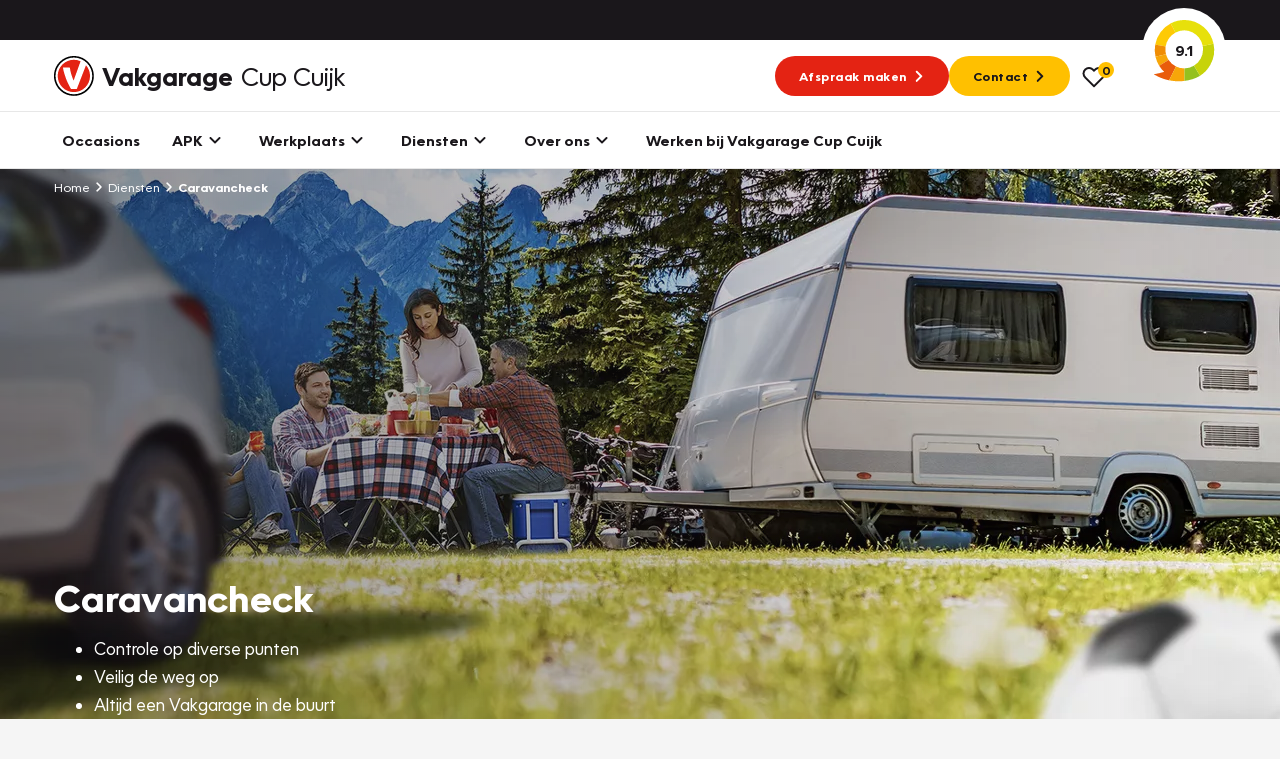

--- FILE ---
content_type: text/html; charset=UTF-8
request_url: https://www.vakgaragecup.nl/diensten/caravancheck
body_size: 12265
content:

<!DOCTYPE html>
<html class="no-js" lang="nl">
    <head>
        <!-- Webstores Digital Partner - www.webstores.nl -->
        <meta charset="utf-8">
        <meta name="author" content="Vakgarage">
        <meta name="viewport" content="width=device-width, initial-scale=1">
        
                                                                                <!-- Google Tag Manager -->
                <script>(function(w,d,s,l,i){w[l]=w[l]||[];w[l].push({'gtm.start':
                            new Date().getTime(),event:'gtm.js'});var f=d.getElementsByTagName(s)[0],
                        j=d.createElement(s),dl=l!='dataLayer'?'&l='+l:'';j.async=true;j.src=
                        'https://www.googletagmanager.com/gtm.js?id='+i+dl;f.parentNode.insertBefore(j,f);
                    })(window,document,'script','dataLayer', 'GTM-5NDBBJX');</script>
                <!-- End Google Tag Manager -->
                    
        <!-- Google Tag Manager -->
        <script>(function(w,d,s,l,i){w[l]=w[l]||[];w[l].push({'gtm.start':
                    new Date().getTime(),event:'gtm.js'});var f=d.getElementsByTagName(s)[0],
                j=d.createElement(s),dl=l!='dataLayer'?'&l='+l:'';j.async=true;j.src=
                'https://sst.vakgaragecup.nl/gtm.js?id='+i+dl;f.parentNode.insertBefore(j,f);
            })(window,document,'script','dataLayer', 'GTM-NL9KH9K');</script>
        <!-- End Google Tag Manager -->
    
                <!-- Google Analytics -->
        <script>
            (function(i,s,o,g,r,a,m){i['GoogleAnalyticsObject']=r;i[r]=i[r]||function(){
                (i[r].q=i[r].q||[]).push(arguments)},i[r].l=1*new Date();a=s.createElement(o),
                m=s.getElementsByTagName(o)[0];a.async=1;a.src=g;m.parentNode.insertBefore(a,m)
            })(window,document,'script','https://www.google-analytics.com/analytics.js','ga');

            ga('create', UA-126502674-5, 'auto');
            ga('send', 'pageview');
        </script>
        <!-- End Google Analytics -->
                                                
<title>Caravancheck in Cuijk</title><meta name="description" content="Vakgarage Cup Cuijk - Caravanchecks in Cuijk voor veilig reizen met uw caravan. Laat ons uw caravan voorbereiden op uw avonturen."><meta name="robots" content="index,follow"><link rel="canonical" href="https://www.vakgaragecup.nl/diensten/caravancheck">
                            <link rel="preconnect" href="https://fonts.googleapis.com">
            <link rel="preconnect" href="https://fonts.gstatic.com" crossorigin>
            <link rel="preconnect" href="https://afhlcgnenq.cloudimg.io" crossorigin>
            <link rel="preload" href="/build/app/fonts/OceanWide-Bold.1d6eea6f.woff2" as="font" type="font/woff2" crossorigin>
            <link rel="preload" href="/build/app/fonts/OceanWide-Regular.c4740a59.woff2" as="font" type="font/woff2" crossorigin>
            <link rel="preload" href="/build/app/fonts/OceanWide-SemiBold.c57bdefc.woff2" as="font" type="font/woff2" crossorigin>
            <link href="https://fonts.googleapis.com/css2?family=Ubuntu:ital,wght@0,300;0,500;0,700;1,300;1,500;1,700&display=swap" rel="stylesheet">
                            <link href="/build/app/main.bdb71647.css" rel="stylesheet">
                        <!-- Convert -->
                <!-- End Convert -->
    </head>

    <body class="">
        
                                        
                                    
                
            
                                                <!-- Start Side Tracking by Taggrs.io (noscript) -->
                    <noscript>
                        <iframe src="https://sst.vakgaragecup.nl.nl/ns.html?id=GTM-NL9KH9K"
                                height="0" width="0" style="display:none;visibility:hidden"></iframe>
                    </noscript>
                    <!-- End Server Side Tracking by Taggrs.io (noscript) -->
                                                                <!-- Google Tag Manager (noscript) -->
                    <noscript><iframe src="https://www.googletagmanager.com/ns.html?id=GTM-5NDBBJX"
                                      height="0" width="0" style="display:none;visibility:hidden"></iframe></noscript>
                    <!-- End Google Tag Manager (noscript) -->
                                                            <script>
        window.pageDataLayer = window.pageDataLayer || {};
        Object.assign(window.pageDataLayer, {"event":"pageview","page_event":"page_data","page_type":"","page_category":""});
    </script>
                            

<div id="main-header-backdrop" class="main-header-backdrop"></div>
<div class="main-header__top d-none d-xl-block">
    <div class="container">
        <div class="main-header__top-inner d-flex justify-content-end pr-30">
                    </div>
    </div>
</div>
<div data-main-header-intersection-observerable></div>
<header id="main-header" class="main-header">
    <div class="main-header__primary" data-observe-intersection data-intersection-observe="[data-main-header-intersection-observerable]" data-observer-before-class="is-top" data-observer-active-class="is-top" data-observer-after-class="is-scroll">
    <div class="container">
                    <div class="main-header__items">
                                    
    
    

    
    
    
    
    <button
        class="btn--no-transform main-header__mobile-menu-back d-xl-none btn btn-none"
                            title="Terug"
                    >
                                        <span class="btn__text">Terug</span>
                    
                                    <div class="btn__icon">
                                
    

    
<svg class="icon icon--chevron icon--24">
    <use xlink:href="/build/app/img/symbols.aab78840.svg#chevron"></use>
</svg>
                            </div>
                                </button>
                    <div class="main-header__logo">
                        <a href="https://www.vakgaragecup.nl/" title="Vakgarage" class="main-header__logo-link"><img class="img-fluid main-header__logo-image" src="/build/app/img/logo-vakgarage-minimal.c2f7e43c.svg" alt="Vakgarage" width="50" height="50"><span class="main-header__logo-text"><span class="main-header__logo-text-vakgarage">Vakgarage</span><span class="main-header__logo-text-garage">Cup Cuijk</span></span></a>                    </div>
                                                    <div data-search data-search-url="https://www.vakgaragecup.nl/zoeken/quick.json" data-search-results-url="https://www.vakgaragecup.nl/zoeken" class="main-header__search d-none"><div class="search"><button class="btn btn-none btn--no-transform" title="Zoeken"><div class="btn__icon"><svg class="icon icon--search icon--24"><use xlink:href="/build/app/img/symbols.aab78840.svg#search"></use></svg></div></button></div></div>                                                    <div class="main-header__menu-button d-flex align-items-center gap-4 d-xl-none">

                        <div class="vehicle-favorites-counter" data-vehicle-favorites-url="/favorieten">
                            <a href="/favorieten" id="favorites-nav-item">
                                <div class="icon-favorites-wrapper">
                                    
    
    
    
<svg class="icon icon--heart-outline text-base icon--24">
    <use xlink:href="/build/app/img/symbols.aab78840.svg#heart-outline"></use>
</svg>
                                    <div class="favorites-amount-wrapper">
                                        <div class="amount"><span class="number">0</span>
                                        </div>
                                    </div>
                                </div>
                            </a>
                        </div>

                        
    
    

    
    
    
    
    <button
        class="btn--no-transform btn btn-none"
                            title="Menu"
                            data-menu-item-toggle-primary data-menu-item-action="toggle"
            >
                                        <span class="btn__text">Menu</span>
                    
                                        <div class="btn__icon btn__icon--open">
                                    
    

    
<svg class="icon icon--nav-hamburger icon--24">
    <use xlink:href="/build/app/img/symbols.aab78840.svg#nav-hamburger"></use>
</svg>
                                </div>
                                <div class="btn__icon btn__icon--close">
                                    
    

    
<svg class="icon icon--cross icon--24">
    <use xlink:href="/build/app/img/symbols.aab78840.svg#cross"></use>
</svg>
                                </div>
                                    </button>
                    </div>
                                                    <div class="main-header__cta gap-3 d-none d-xl-flex align-items-center">
                                                    
    
    
    
    
    
                
    
    <a
        class="btn-sm btn btn-primary"
                    href="https://www.vakgaragecup.nl/garageafspraak"
            target="_self"
            ref=""
                            title="Afspraak maken"
                    >
                                        <span class="btn__text">Afspraak maken</span>
                    
                                    <div class="btn__icon">
                    
    

    
<svg class="icon icon--chevron icon--24">
    <use xlink:href="/build/app/img/symbols.aab78840.svg#chevron"></use>
</svg>
                </div>
                            </a>
                                                                            
    
    
    
    
    
                
    
    <a
        class="btn-sm btn btn-tertiary"
                    href="https://www.vakgaragecup.nl/over-ons"
            target="_self"
            ref=""
                            title="Contact"
                    >
                                        <span class="btn__text">Contact</span>
                    
                                    <div class="btn__icon">
                    
    

    
<svg class="icon icon--chevron icon--24">
    <use xlink:href="/build/app/img/symbols.aab78840.svg#chevron"></use>
</svg>
                </div>
                            </a>
                                                <div class="vehicle-favorites-counter pl-3" data-vehicle-favorites-url="/favorieten">
                            <a href="/favorieten" id="favorites-nav-item">
                                <div class="icon-favorites-wrapper">
                                    
    
    
    
<svg class="icon icon--heart-outline text-base icon--24">
    <use xlink:href="/build/app/img/symbols.aab78840.svg#heart-outline"></use>
</svg>
                                    <div class="favorites-amount-wrapper">
                                        <div class="amount"><span class="number">0</span>
                                        </div>
                                    </div>
                                </div>
                            </a>
                        </div>
                    </div>
                                                    <div class="main-header__review-link align-items-center d-none d-xl-flex">
                        
    
    
    
    
    
                
    
    <a
        class="btn-block btn--no-transform main-header__rating position-relative d-flex justify-content-center align-items-center btn btn-none"
                    href="https://www.klantenvertellen.nl/reviews/1048527/vakgarage-cup-cuijk-bv"
            target="_blank"
            ref="noreferrer noopener"
                            title="9.1"
                    >
                                        <span class="btn__text">9.1</span>
                    
                                    <div class="btn__icon">
                    
    
    

<svg class="icon icon--klantenvertellen-large text-quartenary">
    <use xlink:href="/build/app/img/symbols.aab78840.svg#klantenvertellen-large"></use>
</svg>
                </div>
                            </a>
                    </div>
                            </div>
            </div>
</div>
    <div class="main-header__secondary">
    <div class="container">
        <div class="main-header__items">
            
    <div class="main-header__menu menu menu--primary">
        <div class="menu__item-wrapper menu__item-wrapper--primary" data-menu-item="primary" data-target-selector="[data-menu-item-toggle-primary]" data-menu-item-backdrop="#main-header-backdrop">
            <div class="menu__item menu__item--primary">
                <div class="menu__body menu__body--primary container position-relative d-xl-none">
                    <div id="main-header-collapse" class="menu__collapses">
                                                                                <div class="menu__collapse-item">
                                
    

    
    
                
    
    
    <a class="menu__collapse-toggle btn btn--no-transform" href="https://www.vakgaragecup.nl/occasions" target="_self" title="Occasions">
                                        <span class="btn__text">Occasions</span>
                    
                                    </a>
                            </div>
                                                                                <div class="menu__collapse-item" data-collapse-mobile-item="#menu-collapse-2">
                                
    

    
    
    
    
    
    <button
        class="menu__collapse-toggle btn btn--no-transform"
                    href="#menu-collapse-2"
            target="_self"
            ref=""
                            title="APK"
                    >
                                        <span class="btn__text">APK</span>
                    
                                    <div class="btn__icon">
                    
    

    
<svg class="icon icon--chevron icon--24">
    <use xlink:href="/build/app/img/symbols.aab78840.svg#chevron"></use>
</svg>
                </div>
                            </button>
                            </div>
                                                                                <div class="menu__collapse-item" data-collapse-mobile-item="#menu-collapse-3">
                                
    

    
    
    
    
    
    <button
        class="menu__collapse-toggle btn btn--no-transform"
                    href="#menu-collapse-3"
            target="_self"
            ref=""
                            title="Werkplaats"
                    >
                                        <span class="btn__text">Werkplaats</span>
                    
                                    <div class="btn__icon">
                    
    

    
<svg class="icon icon--chevron icon--24">
    <use xlink:href="/build/app/img/symbols.aab78840.svg#chevron"></use>
</svg>
                </div>
                            </button>
                            </div>
                                                                                <div class="menu__collapse-item" data-collapse-mobile-item="#menu-collapse-4">
                                
    

    
    
    
    
    
    <button
        class="menu__collapse-toggle btn btn--no-transform"
                    href="#menu-collapse-4"
            target="_self"
            ref=""
                            title="Diensten"
                    >
                                        <span class="btn__text">Diensten</span>
                    
                                    <div class="btn__icon">
                    
    

    
<svg class="icon icon--chevron icon--24">
    <use xlink:href="/build/app/img/symbols.aab78840.svg#chevron"></use>
</svg>
                </div>
                            </button>
                            </div>
                                                                                <div class="menu__collapse-item" data-collapse-mobile-item="#menu-collapse-5">
                                
    

    
    
    
    
    
    <button
        class="menu__collapse-toggle btn btn--no-transform"
                    href="#menu-collapse-5"
            target="_self"
            ref=""
                            title="Over ons"
                    >
                                        <span class="btn__text">Over ons</span>
                    
                                    <div class="btn__icon">
                    
    

    
<svg class="icon icon--chevron icon--24">
    <use xlink:href="/build/app/img/symbols.aab78840.svg#chevron"></use>
</svg>
                </div>
                            </button>
                            </div>
                                                                                <div class="menu__collapse-item">
                                
    

    
    
                
    
    
    <a class="menu__collapse-toggle btn btn--no-transform" href="https://www.vakgaragecup.nl/vacatures" target="_self" title="Werken bij Vakgarage Cup Cuijk">
                                        <span class="btn__text">Werken bij Vakgarage Cup Cuijk</span>
                    
                                    </a>
                            </div>
                                            </div>
                    <div class="menu__submenus">
                                                                                                                                                                                                <div id="menu-collapse-2" class="menu__collapse" data-parent="#main-header-collapse">
                                    <div class="menu__collapse-content">
                                                                                                                                                                                    <div class="menu__collapse-item menu__collapse-item--title">
                                                    
    

    
    
    
    
    
    <button
        class="menu__btn collapsed px-0 btn btn--no-transform"
                            title="Direct naar"
                    >
                                        <span class="btn__text">Direct naar</span>
                    
                                    </button>
                                                                                                    </div>
                                                                                                                                            <div class="menu__collapse-item">
                                                    
    

    
    
                
    
    
    <a class="menu__btn collapsed px-0 btn btn--no-transform" href="https://www.vakgaragecup.nl/garageafspraak" target="_self" title="Garageafspraak">
                                        <span class="btn__text">Garageafspraak</span>
                    
                                    </a>
                                                                                                    </div>
                                                                                                                                                                                                                                <div class="menu__collapse-item menu__collapse-item--title">
                                                    
    

    
    
    
    
    
    <button
        class="menu__btn collapsed px-0 btn btn--no-transform"
                            title="Meer informatie"
                    >
                                        <span class="btn__text">Meer informatie</span>
                    
                                    </button>
                                                                                                    </div>
                                                                                                                                            <div class="menu__collapse-item">
                                                    
    

    
    
                
    
    
    <a class="menu__btn collapsed px-0 btn btn--no-transform" href="https://www.vakgaragecup.nl/apk-keuring" target="_self" title="Alles over APK">
                                        <span class="btn__text">Alles over APK</span>
                    
                                    </a>
                                                                                                    </div>
                                                                                                                                            <div class="menu__collapse-item">
                                                    
    

    
    
                
    
    
    <a class="menu__btn collapsed px-0 btn btn--no-transform" href="https://www.vakgaragecup.nl/apk-keuring/apk-regelgeving" target="_self" title="APK regelgeving">
                                        <span class="btn__text">APK regelgeving</span>
                    
                                    </a>
                                                                                                    </div>
                                                                                                                                                    <div class="main-header__card d-flex flex-column p-8 mb-4 mt-20 gap-2 menu__cta menu__cta--yellow">
                <div class="menu__cta-content d-flex flex-column align-items-baseline">
                                            <h3><strong>APK Keuring bij Vakgarage!</strong></h3><p>Is het weer tijd voor de jaarlijkse APK? Ga snel naar Vakgarage bij u in de buurt, en ga zonder zorgen de weg op!</p>
                                                                
    
    
    
    
                
    
    
    <a class="btn btn-base" href="https://www.vakgaragecup.nl/garageafspraak" target="_self" title="Plan een APK in">
                                        <span class="btn__text">Plan een APK in</span>
                    
                                    <div class="btn__icon">
                    
    

    
<svg class="icon icon--chevron icon--24">
    <use xlink:href="/build/app/img/symbols.aab78840.svg#chevron"></use>
</svg>
                </div>
                            </a>
                                    </div>
            </div>
                                                                                                </div>
                                </div>
                                                                                                                                            <div id="menu-collapse-3" class="menu__collapse" data-parent="#main-header-collapse">
                                    <div class="menu__collapse-content">
                                                                                                                                                                                    <div class="menu__collapse-item menu__collapse-item--title">
                                                    
    

    
    
    
    
    
    <button
        class="menu__btn collapsed px-0 btn btn--no-transform"
                            title="Direct plannen"
                    >
                                        <span class="btn__text">Direct plannen</span>
                    
                                    </button>
                                                                                                    </div>
                                                                                                                                            <div class="menu__collapse-item">
                                                    
    

    
    
                
    
    
    <a class="menu__btn collapsed px-0 btn btn--no-transform" href="https://www.vakgaragecup.nl/onderhoud-reparatie/grote-beurt" target="_self" title="Grote beurt">
                                        <span class="btn__text">Grote beurt</span>
                    
                                    </a>
                                                                                                    </div>
                                                                                                                                            <div class="menu__collapse-item">
                                                    
    

    
    
                
    
    
    <a class="menu__btn collapsed px-0 btn btn--no-transform" href="https://www.vakgaragecup.nl/onderhoud-reparatie/kleine-beurt" target="_self" title="Kleine beurt">
                                        <span class="btn__text">Kleine beurt</span>
                    
                                    </a>
                                                                                                    </div>
                                                                                                                                            <div class="menu__collapse-item">
                                                    
    

    
    
                
    
    
    <a class="menu__btn collapsed px-0 btn btn--no-transform" href="https://www.vakgaragecup.nl/onderhoud-reparatie/airco-vullen" target="_self" title="Airco onderhoud">
                                        <span class="btn__text">Airco onderhoud</span>
                    
                                    </a>
                                                                                                    </div>
                                                                                                                                            <div class="menu__collapse-item">
                                                    
    

    
    
                
    
    
    <a class="menu__btn collapsed px-0 btn btn--no-transform" href="https://www.vakgaragecup.nl/bandenshop" target="_self" title="Bandenshop">
                                        <span class="btn__text">Bandenshop</span>
                    
                                    </a>
                                                                                                    </div>
                                                                                                                                                                                                                                <div class="menu__collapse-item menu__collapse-item--title">
                                                    
    

    
    
    
    
    
    <button
        class="menu__btn collapsed px-0 btn btn--no-transform"
                            title="Banden"
                    >
                                        <span class="btn__text">Banden</span>
                    
                                    </button>
                                                                                                    </div>
                                                                                                                                            <div class="menu__collapse-item">
                                                    
    

    
    
                
    
    
    <a class="menu__btn collapsed px-0 btn btn--no-transform" href="https://www.vakgaragecup.nl/banden/zomerbanden" target="_self" title="Zomerbanden">
                                        <span class="btn__text">Zomerbanden</span>
                    
                                    </a>
                                                                                                    </div>
                                                                                                                                            <div class="menu__collapse-item">
                                                    
    

    
    
                
    
    
    <a class="menu__btn collapsed px-0 btn btn--no-transform" href="https://www.vakgaragecup.nl/banden/winterbanden" target="_self" title="Winterbanden">
                                        <span class="btn__text">Winterbanden</span>
                    
                                    </a>
                                                                                                    </div>
                                                                                                                                            <div class="menu__collapse-item">
                                                    
    

    
    
                
    
    
    <a class="menu__btn collapsed px-0 btn btn--no-transform" href="https://www.vakgaragecup.nl/banden/all-season-banden" target="_self" title="All season banden">
                                        <span class="btn__text">All season banden</span>
                    
                                    </a>
                                                                                                    </div>
                                                                                                                                            <div class="menu__collapse-item">
                                                    
    

    
    
                
    
    
    <a class="menu__btn collapsed px-0 btn btn--no-transform" href="https://www.vakgaragecup.nl/banden/bandenservice" target="_self" title="Bandenservice">
                                        <span class="btn__text">Bandenservice</span>
                    
                                    </a>
                                                                                                    </div>
                                                                                                                                            <div class="menu__collapse-item">
                                                    
    

    
    
                
    
    
    <a class="menu__btn collapsed px-0 btn btn--no-transform" href="https://www.vakgaragecup.nl/bandenshop" target="_self" title="Bandenshop">
                                        <span class="btn__text">Bandenshop</span>
                    
                                    </a>
                                                                                                    </div>
                                                                                                                                            <div class="menu__collapse-item">
                                                    
    

    
    
                
    
    
    <a class="menu__btn collapsed px-0 btn btn--no-transform" href="https://www.vakgaragecup.nl/velgenconfigurator" target="_self" title="Velgenconfigurator">
                                        <span class="btn__text">Velgenconfigurator</span>
                    
                                    </a>
                                                                                                    </div>
                                                                                                                                                                                                                                <div class="menu__collapse-item menu__collapse-item--title">
                                                    
    

    
    
    
    
    
    <button
        class="menu__btn collapsed px-0 btn btn--no-transform"
                            title="Overig"
                    >
                                        <span class="btn__text">Overig</span>
                    
                                    </button>
                                                                                                    </div>
                                                                                                                                            <div class="menu__collapse-item">
                                                    
    

    
    
                
    
    
    <a class="menu__btn collapsed px-0 btn btn--no-transform" href="https://www.vakgaragecup.nl/diensten/wintercheck" target="_self" title="Wintercheck">
                                        <span class="btn__text">Wintercheck</span>
                    
                                    </a>
                                                                                                    </div>
                                                                                                                                            <div class="menu__collapse-item">
                                                    
    

    
    
                
    
    
    <a class="menu__btn collapsed px-0 btn btn--no-transform" href="https://www.vakgaragecup.nl/diensten/trekhaken" target="_self" title="Trekhaken">
                                        <span class="btn__text">Trekhaken</span>
                    
                                    </a>
                                                                                                    </div>
                                                                                                                                                                                                    <div class="main-header__card d-flex flex-column p-8 mb-4 mt-20 gap-2 menu__cta menu__cta--yellow">
                <div class="menu__cta-content d-flex flex-column align-items-baseline">
                                            <h3><strong>Plan een</strong><br><strong>Werkplaatsafspraak</strong></h3><p>Is uw auto toe aan Onderhoud, Bandenwissel of een Vakantiecheck? Plan online een afspraak!</p>
                                                                
    
    
    
    
                
    
    
    <a class="btn btn-base" href="https://www.vakgaragecup.nl/garageafspraak" target="_self" title="Maak een afspraak">
                                        <span class="btn__text">Maak een afspraak</span>
                    
                                    <div class="btn__icon">
                    
    

    
<svg class="icon icon--chevron icon--24">
    <use xlink:href="/build/app/img/symbols.aab78840.svg#chevron"></use>
</svg>
                </div>
                            </a>
                                    </div>
            </div>
                                                </div>
                                </div>
                                                                                                                                            <div id="menu-collapse-4" class="menu__collapse" data-parent="#main-header-collapse">
                                    <div class="menu__collapse-content">
                                                                                                                                                                                    <div class="menu__collapse-item menu__collapse-item--title">
                                                    
    

    
    
    
    
    
    <button
        class="menu__btn collapsed px-0 btn btn--no-transform"
                            title="Lease"
                    >
                                        <span class="btn__text">Lease</span>
                    
                                    </button>
                                                                                                    </div>
                                                                                                                                            <div class="menu__collapse-item">
                                                    
    

    
    
                
    
    
    <a class="menu__btn collapsed px-0 btn btn--no-transform" href="https://www.vakgaragecup.nl/lease/private-lease" target="_self" title="Private lease">
                                        <span class="btn__text">Private lease</span>
                    
                                    </a>
                                                                                                    </div>
                                                                                                                                            <div class="menu__collapse-item">
                                                    
    

    
    
    
                
    
    <a
        class="menu__btn collapsed px-0 btn btn--no-transform"
                    href="https://www.vakgarage.nl/lease/private-lease-used"
            target="_self"
            ref=""
                            title="Private lease used"
                    >
                                        <span class="btn__text">Private lease used</span>
                    
                                    </a>
                                                                                                    </div>
                                                                                                                                            <div class="menu__collapse-item">
                                                    
    

    
    
                
    
    
    <a class="menu__btn collapsed px-0 btn btn--no-transform" href="https://www.vakgaragecup.nl/lease/zakelijke-lease" target="_self" title="Zakelijke lease">
                                        <span class="btn__text">Zakelijke lease</span>
                    
                                    </a>
                                                                                                    </div>
                                                                                                                                                                                                                                <div class="menu__collapse-item menu__collapse-item--title">
                                                    
    

    
    
    
    
    
    <button
        class="menu__btn collapsed px-0 btn btn--no-transform"
                            title="Zekerheid"
                    >
                                        <span class="btn__text">Zekerheid</span>
                    
                                    </button>
                                                                                                    </div>
                                                                                                                                            <div class="menu__collapse-item">
                                                    
    

    
    
                
    
    
    <a class="menu__btn collapsed px-0 btn btn--no-transform" href="https://www.vakgaragecup.nl/diensten/vakgarant-autoverzekering" target="_self" title="Verzekering">
                                        <span class="btn__text">Verzekering</span>
                    
                                    </a>
                                                                                                    </div>
                                                                                                                                            <div class="menu__collapse-item">
                                                    
    

    
    
                
    
    
    <a class="menu__btn collapsed px-0 btn btn--no-transform" href="https://www.vakgaragecup.nl/diensten/garantie" target="_self" title="Garantie">
                                        <span class="btn__text">Garantie</span>
                    
                                    </a>
                                                                                                    </div>
                                                                                                                                            <div class="menu__collapse-item">
                                                    
    

    
    
                
    
    
    <a class="menu__btn collapsed px-0 btn btn--no-transform" href="https://www.vakgaragecup.nl/diensten/pechhulp" target="_self" title="Pechhulp">
                                        <span class="btn__text">Pechhulp</span>
                    
                                    </a>
                                                                                                    </div>
                                                                                                                                            <div class="menu__collapse-item">
                                                    
    

    
    
                
    
    
    <a class="menu__btn collapsed px-0 btn btn--no-transform" href="https://www.vakgaragecup.nl/diensten/aankoopkeuring" target="_self" title="Aankoopkeuring">
                                        <span class="btn__text">Aankoopkeuring</span>
                    
                                    </a>
                                                                                                    </div>
                                                                                                                                            <div class="menu__collapse-item">
                                                    
    

    
    
                
    
    
    <a class="menu__btn collapsed px-0 btn btn--no-transform" href="https://www.vakgaragecup.nl/diensten/vervangend-vervoer" target="_self" title="Vervangend vervoer">
                                        <span class="btn__text">Vervangend vervoer</span>
                    
                                    </a>
                                                                                                    </div>
                                                                                                                                                                                                                                <div class="menu__collapse-item menu__collapse-item--title">
                                                    
    

    
    
    
    
    
    <button
        class="menu__btn collapsed px-0 btn btn--no-transform"
                            title="Labels"
                    >
                                        <span class="btn__text">Labels</span>
                    
                                    </button>
                                                                                                    </div>
                                                                                                                                            <div class="menu__collapse-item">
                                                    
    

    
    
                
    
    
    <a class="menu__btn collapsed px-0 btn btn--no-transform" href="https://www.vakgaragecup.nl/banden/grip-expert" target="_self" title="GRIP Expert">
                                        <span class="btn__text">GRIP Expert</span>
                    
                                    </a>
                                                                                                    </div>
                                                                                                                                            <div class="menu__collapse-item">
                                                    
    

    
    
                
    
    
    <a class="menu__btn collapsed px-0 btn btn--no-transform" href="https://www.vakgaragecup.nl/diensten/e-mobility-1" target="_self" title="E-Mobility">
                                        <span class="btn__text">E-Mobility</span>
                    
                                    </a>
                                                                                                    </div>
                                                                                                                                            <div class="menu__collapse-item">
                                                    
    

    
    
                
    
    
    <a class="menu__btn collapsed px-0 btn btn--no-transform" href="https://www.vakgaragecup.nl/diensten/groengedaan" target="_self" title="GroenGedaan">
                                        <span class="btn__text">GroenGedaan</span>
                    
                                    </a>
                                                                                                    </div>
                                                                                                                                                                                                                                </div>
                                </div>
                                                                                                                                            <div id="menu-collapse-5" class="menu__collapse" data-parent="#main-header-collapse">
                                    <div class="menu__collapse-content">
                                                                                                                                                                                    <div class="menu__collapse-item">
                                                    
    

    
    
                
    
    
    <a class="menu__btn collapsed px-0 btn btn--no-transform" href="https://www.vakgaragecup.nl/over-ons" target="_self" title="Over ons">
                                        <span class="btn__text">Over ons</span>
                    
                                    </a>
                                                                                                    </div>
                                                                                                                                            <div class="menu__collapse-item">
                                                    
    

    
    
                
    
    
    <a class="menu__btn collapsed px-0 btn btn--no-transform" href="https://www.vakgaragecup.nl/over-ons/vakgarage" target="_self" title="Vakgarage">
                                        <span class="btn__text">Vakgarage</span>
                    
                                    </a>
                                                                                                    </div>
                                                                                                                                            <div class="menu__collapse-item">
                                                    
    

    
    
                
    
    
    <a class="menu__btn collapsed px-0 btn btn--no-transform" href="https://www.vakgaragecup.nl/over-ons/contact" target="_self" title="Contact">
                                        <span class="btn__text">Contact</span>
                    
                                    </a>
                                                                                                    </div>
                                                                                                                                            <div class="menu__collapse-item">
                                                    
    

    
    
                
    
    
    <a class="menu__btn collapsed px-0 btn btn--no-transform" href="https://www.vakgaragecup.nl/over-ons/showroom" target="_self" title="Showroom">
                                        <span class="btn__text">Showroom</span>
                    
                                    </a>
                                                                                                    </div>
                                                                                                                                            <div class="menu__collapse-item">
                                                    
    

    
    
                
    
    
    <a class="menu__btn collapsed px-0 btn btn--no-transform" href="https://www.vakgaragecup.nl/over-ons/werkplaats" target="_self" title="Werkplaats">
                                        <span class="btn__text">Werkplaats</span>
                    
                                    </a>
                                                                                                    </div>
                                                                                                                                                                                                                                <div class="menu__collapse-item">
                                                    
    

    
    
                
    
    
    <a class="menu__btn collapsed px-0 btn btn--no-transform" href="https://www.vakgaragecup.nl/over-ons/vakgarage/altijd-vertrouwd-dichtbij" target="_self" title="Kom gerust verder">
                                        <span class="btn__text">Kom gerust verder</span>
                    
                                    </a>
                                                                                                    </div>
                                                                                                                                            <div class="menu__collapse-item">
                                                    
    

    
    
                
    
    
    <a class="menu__btn collapsed px-0 btn btn--no-transform" href="https://www.vakgaragecup.nl/over-ons/vakgarage/historie" target="_self" title="Historie vakgarage">
                                        <span class="btn__text">Historie vakgarage</span>
                    
                                    </a>
                                                                                                    </div>
                                                                                                                                            <div class="menu__collapse-item">
                                                    
    

    
    
                
    
    
    <a class="menu__btn collapsed px-0 btn btn--no-transform" href="https://www.vakgaragecup.nl/over-ons/vakgarage/zekerheden" target="_self" title="Zekerheden">
                                        <span class="btn__text">Zekerheden</span>
                    
                                    </a>
                                                                                                    </div>
                                                                                                                                                                                                                                </div>
                                </div>
                                                                                                                                                        </div>
                    <div class="d-flex justify-content-between align-items-center mb-8">
    <div class="menu__cta gap-3 d-flex flex-column flex-md-row">
                    
    
    
    
    
    
                
    
    <a
        class="btn-sm btn btn-primary"
                    href="https://www.vakgaragecup.nl/garageafspraak"
            target="_self"
            ref=""
                            title="Afspraak maken"
                    >
                                        <span class="btn__text">Afspraak maken</span>
                    
                                    <div class="btn__icon">
                    
    

    
<svg class="icon icon--chevron icon--24">
    <use xlink:href="/build/app/img/symbols.aab78840.svg#chevron"></use>
</svg>
                </div>
                            </a>
                            
    
    
    
    
    
                
    
    <a
        class="btn-sm btn btn-tertiary"
                    href="https://www.vakgaragecup.nl/over-ons"
            target="_self"
            ref=""
                            title="Contact"
                    >
                                        <span class="btn__text">Contact</span>
                    
                                    <div class="btn__icon">
                    
    

    
<svg class="icon icon--chevron icon--24">
    <use xlink:href="/build/app/img/symbols.aab78840.svg#chevron"></use>
</svg>
                </div>
                            </a>
            </div>
            <div class="main-header__review-link align-items-center d-flex d-xl-none">
            
    
    
    
    
    
                
    
    <a
        class="btn-block btn--no-transform main-header__rating position-relative d-flex justify-content-center align-items-center btn btn-none"
                    href="https://www.klantenvertellen.nl/reviews/1048527/vakgarage-cup-cuijk-bv"
            target="_blank"
            ref="noreferrer noopener"
                            title="9.1"
                    >
                                        <span class="btn__text">9.1</span>
                    
                                    <div class="btn__icon">
                    
    
    

<svg class="icon icon--klantenvertellen-large text-quartenary">
    <use xlink:href="/build/app/img/symbols.aab78840.svg#klantenvertellen-large"></use>
</svg>
                </div>
                            </a>
        </div>
    </div>
                </div>
                <div class="menu__body menu__body--primary container d-none d-xl-block">
                    <div class="menu__links menu__links--primary">
                                                    
                            <div class="menu__link menu__link--primary no-tab">
    
    

    
    
                
    
    
    <a class="font-family-base text-base btn btn--no-transform" href="https://www.vakgaragecup.nl/occasions" target="_self" title="Occasions">
                                        <span class="btn__text">Occasions</span>
                    
                                    </a>
    </div>
                                                    
                            <div class="menu__link menu__link--primary">
    
    

    
    
    
    
    
    <button
        class="font-family-base text-base btn btn--no-transform"
                            title="APK"
                            data-menu-item-toggle-primary="1" data-menu-item-toggle-primary-tab-2="1" data-menu-item-action="open"
            >
                                        <span class="btn__text">APK</span>
                    
                                    <div class="btn__icon">
                    
    

    
<svg class="icon icon--chevron-down icon--24">
    <use xlink:href="/build/app/img/symbols.aab78840.svg#chevron-down"></use>
</svg>
                </div>
                            </button>
            <div class="menu__item-wrapper menu__item-wrapper--tab" data-menu-item="tab" data-target-selector="[data-menu-item-toggle-primary-tab-2]">
            <div class="menu__item menu__item--tab">
                <div class="menu__body menu__body--tab container">
                    <div class="menu__columns position-relative">
                                                                                                                                                                                                                                                                                                                                                                                        <div class="menu__column menu__column--border">
                                <div class="menu__links menu__links--link">
                                                                            <div class="menu__link menu__link--link menu__link--column-title">
                                            
    

    
    
    
    
    
    <button
        class="btn-block menu__btn btn btn--header"
                            title="Direct naar"
                    >
                                        <span class="btn__text">Direct naar</span>
                    
                                    </button>
                                                                                    </div>
                                                                            <div class="menu__link menu__link--link">
                                            
    

    
    
                
    
    
    <a class="btn-block menu__btn btn btn--header" href="https://www.vakgaragecup.nl/garageafspraak" target="_self" title="Garageafspraak">
                                        <span class="btn__text">Garageafspraak</span>
                    
                                    </a>
                                                                                    </div>
                                                                    </div>
                            </div>
                                                    <div class="menu__column menu__column--border">
                                <div class="menu__links menu__links--link">
                                                                            <div class="menu__link menu__link--link menu__link--column-title">
                                            
    

    
    
    
    
    
    <button
        class="btn-block menu__btn btn btn--header"
                            title="Meer informatie"
                    >
                                        <span class="btn__text">Meer informatie</span>
                    
                                    </button>
                                                                                    </div>
                                                                            <div class="menu__link menu__link--link">
                                            
    

    
    
                
    
    
    <a class="btn-block menu__btn btn btn--header" href="https://www.vakgaragecup.nl/apk-keuring" target="_self" title="Alles over APK">
                                        <span class="btn__text">Alles over APK</span>
                    
                                    </a>
                                                                                    </div>
                                                                            <div class="menu__link menu__link--link">
                                            
    

    
    
                
    
    
    <a class="btn-block menu__btn btn btn--header" href="https://www.vakgaragecup.nl/apk-keuring/apk-regelgeving" target="_self" title="APK regelgeving">
                                        <span class="btn__text">APK regelgeving</span>
                    
                                    </a>
                                                                                    </div>
                                                                    </div>
                            </div>
                                            </div>
                                            <div class="menu__cta menu__cta--yellow">
                <div class="menu__cta-turbo position-relative">
                    <img src="/build/app/img/nav_turbo_wheel.06e4e73d.png" alt="Turbo" width="300" height="334" />
                </div>
                <div class="menu__cta-content d-flex flex-column">
                                            <h3><strong>APK Keuring bij Vakgarage!</strong></h3><p>Is het weer tijd voor de jaarlijkse APK? Ga snel naar Vakgarage bij u in de buurt, en ga zonder zorgen de weg op!</p>
                                                                
    
    
    
    
                
    
    
    <a class="btn btn-base" href="https://www.vakgaragecup.nl/garageafspraak" target="_self" title="Plan een APK in">
                                        <span class="btn__text">Plan een APK in</span>
                    
                                    <div class="btn__icon">
                    
    

    
<svg class="icon icon--chevron icon--24">
    <use xlink:href="/build/app/img/symbols.aab78840.svg#chevron"></use>
</svg>
                </div>
                            </a>
                                    </div>
            </div>
                                                                            </div>
            </div>
        </div>
    </div>
                                                    
                            <div class="menu__link menu__link--primary">
    
    

    
    
    
    
    
    <button
        class="font-family-base text-base btn btn--no-transform"
                            title="Werkplaats"
                            data-menu-item-toggle-primary="1" data-menu-item-toggle-primary-tab-3="1" data-menu-item-action="open"
            >
                                        <span class="btn__text">Werkplaats</span>
                    
                                    <div class="btn__icon">
                    
    

    
<svg class="icon icon--chevron-down icon--24">
    <use xlink:href="/build/app/img/symbols.aab78840.svg#chevron-down"></use>
</svg>
                </div>
                            </button>
            <div class="menu__item-wrapper menu__item-wrapper--tab" data-menu-item="tab" data-target-selector="[data-menu-item-toggle-primary-tab-3]">
            <div class="menu__item menu__item--tab">
                <div class="menu__body menu__body--tab container">
                    <div class="menu__columns position-relative">
                                                                                                                                                                                                                                                                                                                                                                                                                                                    <div class="menu__column menu__column--border">
                                <div class="menu__links menu__links--link">
                                                                            <div class="menu__link menu__link--link menu__link--column-title">
                                            
    

    
    
    
    
    
    <button
        class="btn-block menu__btn btn btn--header"
                            title="Direct plannen"
                    >
                                        <span class="btn__text">Direct plannen</span>
                    
                                    </button>
                                                                                    </div>
                                                                            <div class="menu__link menu__link--link">
                                            
    

    
    
                
    
    
    <a class="btn-block menu__btn btn btn--header" href="https://www.vakgaragecup.nl/onderhoud-reparatie/grote-beurt" target="_self" title="Grote beurt">
                                        <span class="btn__text">Grote beurt</span>
                    
                                    </a>
                                                                                    </div>
                                                                            <div class="menu__link menu__link--link">
                                            
    

    
    
                
    
    
    <a class="btn-block menu__btn btn btn--header" href="https://www.vakgaragecup.nl/onderhoud-reparatie/kleine-beurt" target="_self" title="Kleine beurt">
                                        <span class="btn__text">Kleine beurt</span>
                    
                                    </a>
                                                                                    </div>
                                                                            <div class="menu__link menu__link--link">
                                            
    

    
    
                
    
    
    <a class="btn-block menu__btn btn btn--header" href="https://www.vakgaragecup.nl/onderhoud-reparatie/airco-vullen" target="_self" title="Airco onderhoud">
                                        <span class="btn__text">Airco onderhoud</span>
                    
                                    </a>
                                                                                    </div>
                                                                            <div class="menu__link menu__link--link">
                                            
    

    
    
                
    
    
    <a class="btn-block menu__btn btn btn--header" href="https://www.vakgaragecup.nl/bandenshop" target="_self" title="Bandenshop">
                                        <span class="btn__text">Bandenshop</span>
                    
                                    </a>
                                                                                    </div>
                                                                    </div>
                            </div>
                                                    <div class="menu__column menu__column--border">
                                <div class="menu__links menu__links--link">
                                                                            <div class="menu__link menu__link--link menu__link--column-title">
                                            
    

    
    
    
    
    
    <button
        class="btn-block menu__btn btn btn--header"
                            title="Banden"
                    >
                                        <span class="btn__text">Banden</span>
                    
                                    </button>
                                                                                    </div>
                                                                            <div class="menu__link menu__link--link">
                                            
    

    
    
                
    
    
    <a class="btn-block menu__btn btn btn--header" href="https://www.vakgaragecup.nl/banden/zomerbanden" target="_self" title="Zomerbanden">
                                        <span class="btn__text">Zomerbanden</span>
                    
                                    </a>
                                                                                    </div>
                                                                            <div class="menu__link menu__link--link">
                                            
    

    
    
                
    
    
    <a class="btn-block menu__btn btn btn--header" href="https://www.vakgaragecup.nl/banden/winterbanden" target="_self" title="Winterbanden">
                                        <span class="btn__text">Winterbanden</span>
                    
                                    </a>
                                                                                    </div>
                                                                            <div class="menu__link menu__link--link">
                                            
    

    
    
                
    
    
    <a class="btn-block menu__btn btn btn--header" href="https://www.vakgaragecup.nl/banden/all-season-banden" target="_self" title="All season banden">
                                        <span class="btn__text">All season banden</span>
                    
                                    </a>
                                                                                    </div>
                                                                            <div class="menu__link menu__link--link">
                                            
    

    
    
                
    
    
    <a class="btn-block menu__btn btn btn--header" href="https://www.vakgaragecup.nl/banden/bandenservice" target="_self" title="Bandenservice">
                                        <span class="btn__text">Bandenservice</span>
                    
                                    </a>
                                                                                    </div>
                                                                            <div class="menu__link menu__link--link">
                                            
    

    
    
                
    
    
    <a class="btn-block menu__btn btn btn--header" href="https://www.vakgaragecup.nl/bandenshop" target="_self" title="Bandenshop">
                                        <span class="btn__text">Bandenshop</span>
                    
                                    </a>
                                                                                    </div>
                                                                            <div class="menu__link menu__link--link">
                                            
    

    
    
                
    
    
    <a class="btn-block menu__btn btn btn--header" href="https://www.vakgaragecup.nl/velgenconfigurator" target="_self" title="Velgenconfigurator">
                                        <span class="btn__text">Velgenconfigurator</span>
                    
                                    </a>
                                                                                    </div>
                                                                    </div>
                            </div>
                                                    <div class="menu__column menu__column--border">
                                <div class="menu__links menu__links--link">
                                                                            <div class="menu__link menu__link--link menu__link--column-title">
                                            
    

    
    
    
    
    
    <button
        class="btn-block menu__btn btn btn--header"
                            title="Overig"
                    >
                                        <span class="btn__text">Overig</span>
                    
                                    </button>
                                                                                    </div>
                                                                            <div class="menu__link menu__link--link">
                                            
    

    
    
                
    
    
    <a class="btn-block menu__btn btn btn--header" href="https://www.vakgaragecup.nl/diensten/wintercheck" target="_self" title="Wintercheck">
                                        <span class="btn__text">Wintercheck</span>
                    
                                    </a>
                                                                                    </div>
                                                                            <div class="menu__link menu__link--link">
                                            
    

    
    
                
    
    
    <a class="btn-block menu__btn btn btn--header" href="https://www.vakgaragecup.nl/diensten/trekhaken" target="_self" title="Trekhaken">
                                        <span class="btn__text">Trekhaken</span>
                    
                                    </a>
                                                                                    </div>
                                                                    </div>
                            </div>
                                            </div>
                                                                                            <div class="menu__cta menu__cta--yellow">
                <div class="menu__cta-turbo position-relative">
                    <img src="/build/app/img/nav_turbo_tool.6b2908ec.png" alt="Turbo" width="300" height="334" />
                </div>
                <div class="menu__cta-content d-flex flex-column">
                                            <h3><strong>Plan een</strong><br><strong>Werkplaatsafspraak</strong></h3><p>Is uw auto toe aan Onderhoud, Bandenwissel of een Vakantiecheck? Plan online een afspraak!</p>
                                                                
    
    
    
    
                
    
    
    <a class="btn btn-base" href="https://www.vakgaragecup.nl/garageafspraak" target="_self" title="Maak een afspraak">
                                        <span class="btn__text">Maak een afspraak</span>
                    
                                    <div class="btn__icon">
                    
    

    
<svg class="icon icon--chevron icon--24">
    <use xlink:href="/build/app/img/symbols.aab78840.svg#chevron"></use>
</svg>
                </div>
                            </a>
                                    </div>
            </div>
                            </div>
            </div>
        </div>
    </div>
                                                    
                            <div class="menu__link menu__link--primary">
    
    

    
    
    
    
    
    <button
        class="font-family-base text-base btn btn--no-transform"
                            title="Diensten"
                            data-menu-item-toggle-primary="1" data-menu-item-toggle-primary-tab-4="1" data-menu-item-action="open"
            >
                                        <span class="btn__text">Diensten</span>
                    
                                    <div class="btn__icon">
                    
    

    
<svg class="icon icon--chevron-down icon--24">
    <use xlink:href="/build/app/img/symbols.aab78840.svg#chevron-down"></use>
</svg>
                </div>
                            </button>
            <div class="menu__item-wrapper menu__item-wrapper--tab" data-menu-item="tab" data-target-selector="[data-menu-item-toggle-primary-tab-4]">
            <div class="menu__item menu__item--tab">
                <div class="menu__body menu__body--tab container">
                    <div class="menu__columns position-relative">
                                                                                                                                                                                                                                                                                                                                                                                                                                                    <div class="menu__column menu__column--border">
                                <div class="menu__links menu__links--link">
                                                                            <div class="menu__link menu__link--link menu__link--column-title">
                                            
    

    
    
    
    
    
    <button
        class="btn-block menu__btn btn btn--header"
                            title="Lease"
                    >
                                        <span class="btn__text">Lease</span>
                    
                                    </button>
                                                                                    </div>
                                                                            <div class="menu__link menu__link--link">
                                            
    

    
    
                
    
    
    <a class="btn-block menu__btn btn btn--header" href="https://www.vakgaragecup.nl/lease/private-lease" target="_self" title="Private lease">
                                        <span class="btn__text">Private lease</span>
                    
                                    </a>
                                                                                    </div>
                                                                            <div class="menu__link menu__link--link">
                                            
    

    
    
    
                
    
    <a
        class="btn-block menu__btn btn btn--header"
                    href="https://www.vakgarage.nl/lease/private-lease-used"
            target="_self"
            ref=""
                            title="Private lease used"
                    >
                                        <span class="btn__text">Private lease used</span>
                    
                                    </a>
                                                                                    </div>
                                                                            <div class="menu__link menu__link--link">
                                            
    

    
    
                
    
    
    <a class="btn-block menu__btn btn btn--header" href="https://www.vakgaragecup.nl/lease/zakelijke-lease" target="_self" title="Zakelijke lease">
                                        <span class="btn__text">Zakelijke lease</span>
                    
                                    </a>
                                                                                    </div>
                                                                    </div>
                            </div>
                                                    <div class="menu__column menu__column--border">
                                <div class="menu__links menu__links--link">
                                                                            <div class="menu__link menu__link--link menu__link--column-title">
                                            
    

    
    
    
    
    
    <button
        class="btn-block menu__btn btn btn--header"
                            title="Zekerheid"
                    >
                                        <span class="btn__text">Zekerheid</span>
                    
                                    </button>
                                                                                    </div>
                                                                            <div class="menu__link menu__link--link">
                                            
    

    
    
                
    
    
    <a class="btn-block menu__btn btn btn--header" href="https://www.vakgaragecup.nl/diensten/vakgarant-autoverzekering" target="_self" title="Verzekering">
                                        <span class="btn__text">Verzekering</span>
                    
                                    </a>
                                                                                    </div>
                                                                            <div class="menu__link menu__link--link">
                                            
    

    
    
                
    
    
    <a class="btn-block menu__btn btn btn--header" href="https://www.vakgaragecup.nl/diensten/garantie" target="_self" title="Garantie">
                                        <span class="btn__text">Garantie</span>
                    
                                    </a>
                                                                                    </div>
                                                                            <div class="menu__link menu__link--link">
                                            
    

    
    
                
    
    
    <a class="btn-block menu__btn btn btn--header" href="https://www.vakgaragecup.nl/diensten/pechhulp" target="_self" title="Pechhulp">
                                        <span class="btn__text">Pechhulp</span>
                    
                                    </a>
                                                                                    </div>
                                                                            <div class="menu__link menu__link--link">
                                            
    

    
    
                
    
    
    <a class="btn-block menu__btn btn btn--header" href="https://www.vakgaragecup.nl/diensten/aankoopkeuring" target="_self" title="Aankoopkeuring">
                                        <span class="btn__text">Aankoopkeuring</span>
                    
                                    </a>
                                                                                    </div>
                                                                            <div class="menu__link menu__link--link">
                                            
    

    
    
                
    
    
    <a class="btn-block menu__btn btn btn--header" href="https://www.vakgaragecup.nl/diensten/vervangend-vervoer" target="_self" title="Vervangend vervoer">
                                        <span class="btn__text">Vervangend vervoer</span>
                    
                                    </a>
                                                                                    </div>
                                                                    </div>
                            </div>
                                                    <div class="menu__column menu__column--border">
                                <div class="menu__links menu__links--link">
                                                                            <div class="menu__link menu__link--link menu__link--column-title">
                                            
    

    
    
    
    
    
    <button
        class="btn-block menu__btn btn btn--header"
                            title="Labels"
                    >
                                        <span class="btn__text">Labels</span>
                    
                                    </button>
                                                                                    </div>
                                                                            <div class="menu__link menu__link--link">
                                            
    

    
    
                
    
    
    <a class="btn-block menu__btn btn btn--header" href="https://www.vakgaragecup.nl/banden/grip-expert" target="_self" title="GRIP Expert">
                                        <span class="btn__text">GRIP Expert</span>
                    
                                    </a>
                                                                                    </div>
                                                                            <div class="menu__link menu__link--link">
                                            
    

    
    
                
    
    
    <a class="btn-block menu__btn btn btn--header" href="https://www.vakgaragecup.nl/diensten/e-mobility-1" target="_self" title="E-Mobility">
                                        <span class="btn__text">E-Mobility</span>
                    
                                    </a>
                                                                                    </div>
                                                                            <div class="menu__link menu__link--link">
                                            
    

    
    
                
    
    
    <a class="btn-block menu__btn btn btn--header" href="https://www.vakgaragecup.nl/diensten/groengedaan" target="_self" title="GroenGedaan">
                                        <span class="btn__text">GroenGedaan</span>
                    
                                    </a>
                                                                                    </div>
                                                                    </div>
                            </div>
                                            </div>
                                                                                                    </div>
            </div>
        </div>
    </div>
                                                    
                            <div class="menu__link menu__link--primary">
    
    

    
    
    
    
    
    <button
        class="font-family-base text-base btn btn--no-transform"
                            title="Over ons"
                            data-menu-item-toggle-primary="1" data-menu-item-toggle-primary-tab-5="1" data-menu-item-action="open"
            >
                                        <span class="btn__text">Over ons</span>
                    
                                    <div class="btn__icon">
                    
    

    
<svg class="icon icon--chevron-down icon--24">
    <use xlink:href="/build/app/img/symbols.aab78840.svg#chevron-down"></use>
</svg>
                </div>
                            </button>
            <div class="menu__item-wrapper menu__item-wrapper--tab" data-menu-item="tab" data-target-selector="[data-menu-item-toggle-primary-tab-5]">
            <div class="menu__item menu__item--tab">
                <div class="menu__body menu__body--tab container">
                    <div class="menu__columns position-relative">
                                                                                                                                                                                                                                                                <div class="menu__column menu__column--border">
                                <div class="menu__links menu__links--link">
                                                                            <div class="menu__link menu__link--link">
                                            
    

    
    
                
    
    
    <a class="btn-block menu__btn btn btn--header" href="https://www.vakgaragecup.nl/over-ons" target="_self" title="Over ons">
                                        <span class="btn__text">Over ons</span>
                    
                                    </a>
                                                                                    </div>
                                                                            <div class="menu__link menu__link--link">
                                            
    

    
    
                
    
    
    <a class="btn-block menu__btn btn btn--header" href="https://www.vakgaragecup.nl/over-ons/vakgarage" target="_self" title="Vakgarage">
                                        <span class="btn__text">Vakgarage</span>
                    
                                    </a>
                                                                                    </div>
                                                                            <div class="menu__link menu__link--link">
                                            
    

    
    
                
    
    
    <a class="btn-block menu__btn btn btn--header" href="https://www.vakgaragecup.nl/over-ons/contact" target="_self" title="Contact">
                                        <span class="btn__text">Contact</span>
                    
                                    </a>
                                                                                    </div>
                                                                            <div class="menu__link menu__link--link">
                                            
    

    
    
                
    
    
    <a class="btn-block menu__btn btn btn--header" href="https://www.vakgaragecup.nl/over-ons/showroom" target="_self" title="Showroom">
                                        <span class="btn__text">Showroom</span>
                    
                                    </a>
                                                                                    </div>
                                                                            <div class="menu__link menu__link--link">
                                            
    

    
    
                
    
    
    <a class="btn-block menu__btn btn btn--header" href="https://www.vakgaragecup.nl/over-ons/werkplaats" target="_self" title="Werkplaats">
                                        <span class="btn__text">Werkplaats</span>
                    
                                    </a>
                                                                                    </div>
                                                                    </div>
                            </div>
                                                    <div class="menu__column menu__column--border">
                                <div class="menu__links menu__links--link">
                                                                            <div class="menu__link menu__link--link">
                                            
    

    
    
                
    
    
    <a class="btn-block menu__btn btn btn--header" href="https://www.vakgaragecup.nl/over-ons/vakgarage/altijd-vertrouwd-dichtbij" target="_self" title="Kom gerust verder">
                                        <span class="btn__text">Kom gerust verder</span>
                    
                                    </a>
                                                                                    </div>
                                                                            <div class="menu__link menu__link--link">
                                            
    

    
    
                
    
    
    <a class="btn-block menu__btn btn btn--header" href="https://www.vakgaragecup.nl/over-ons/vakgarage/historie" target="_self" title="Historie vakgarage">
                                        <span class="btn__text">Historie vakgarage</span>
                    
                                    </a>
                                                                                    </div>
                                                                            <div class="menu__link menu__link--link">
                                            
    

    
    
                
    
    
    <a class="btn-block menu__btn btn btn--header" href="https://www.vakgaragecup.nl/over-ons/vakgarage/zekerheden" target="_self" title="Zekerheden">
                                        <span class="btn__text">Zekerheden</span>
                    
                                    </a>
                                                                                    </div>
                                                                    </div>
                            </div>
                                            </div>
                                                                                                    </div>
            </div>
        </div>
    </div>
                                                    
                            <div class="menu__link menu__link--primary no-tab">
    
    

    
    
                
    
    
    <a class="font-family-base text-base btn btn--no-transform" href="https://www.vakgaragecup.nl/vacatures" target="_self" title="Werken bij Vakgarage Cup Cuijk">
                                        <span class="btn__text">Werken bij Vakgarage Cup Cuijk</span>
                    
                                    </a>
    </div>
                                            </div>
                </div>
            </div>
        </div>
    </div>
        </div>
    </div>
</div>
</header>



    <div id="header-call-us" class="fade modal"  tabindex="-1" role="dialog" aria-hidden="true">
                    <div class="modal-dialog" role="document">
                                    <div class="modal-content">
                                                    <div class="modal-header">
                                <p class="modal-header__title m-0">Bel ons</p>
                                
    
    

    
    
    
    
    <button
        class="modal-header__close btn btn-none"
                            title="app.modal.close"
                            data-dismiss="modal"
            >
                                
                                    <div class="btn__icon">
                    
    

    
<svg class="icon icon--cross icon--24">
    <use xlink:href="/build/app/img/symbols.aab78840.svg#cross"></use>
</svg>
                </div>
                            </button>
                            </div>
                                                                            <div class="modal-body">
                                                                    <div class="container">
                                                <h3><strong>Bel ons</strong><br>Kies een vestiging</h3>

                    <div class="row row--bordered gutters-2 gutters-lg-3 mb-0 mt-2">
                                    <div class="col-12">
                        <div class="row gutters-2 align-items-center">
                            <div class="col d-flex flex-column">
                                <p class="mb-0 text-base text--md font-weight-bold font-family-primary">Vakgarage Cup Cuijk<p>
                            </div>
                            <div class="col-auto d-flex align-items-center">
                                
    
    
    
    
    
                
    
    <a
        class="btn btn-none"
                    href="tel:0485-320879"
            target="_self"
            ref=""
                            title="0485-320879"
                    >
                                        <span class="text--md font-weight-medium ml-2 d-none d-lg-block font-family-base btn__text">0485-320879</span>
                    
                                    <div class="btn__icon">
                    
    

    
<svg class="mr-1 mr-lg-0 icon icon--phone icon--20">
    <use xlink:href="/build/app/img/symbols.aab78840.svg#phone"></use>
</svg>
                </div>
                            </a>
                            </div>
                        </div>s
                    </div>
                            </div>
                                                </div>
                                                            </div>
                                                                    </div>
                            </div>
            </div>
                                            <div class="main-breadcrumb    bg-transparent text-white ">
        <div class="container">
            <nav class="position-relative" aria-label="breadcrumb">
                <div class="breadcrumb d-none d-xl-flex">
                                                                        <a class="breadcrumb-item" href="https://www.vakgaragecup.nl/" title="Homepage">
                                Home
                            </a>
                                                                                                <a class="breadcrumb-item" href="https://www.vakgaragecup.nl/diensten" title="Diensten">
                                
<svg class="icon icon--10 mr-1">
    <use xlink:href="/build/extranet/img/symbols.a1d17943.svg#chevron-right"></use>
</svg>                                Diensten
                            </a>
                                                                                                <span class="breadcrumb-item active" aria-current="page">
                                
<svg class="icon icon--10 mr-1">
    <use xlink:href="/build/extranet/img/symbols.a1d17943.svg#chevron-right"></use>
</svg>                                Caravancheck
                            </span>
                                                            </div>
                                <div class="breadcrumb d-xl-none">
                    <a class="breadcrumb-item active" href="https://www.vakgaragecup.nl/diensten" title="Diensten">
                        
<svg class="icon icon--10 icon--reverse mr-2">
    <use xlink:href="/build/extranet/img/symbols.a1d17943.svg#chevron-right"></use>
</svg>                        Diensten
                    </a>
                </div>
            </nav>
        </div>
    </div>
                    <main class="main-content">
                    
                
                            

    
    



<div class="hero overflow-hidden ">
                        
    
<div
    id="carousel-118495"
    class="swiper overflow-xs-hidden overflow-sm-visible"

            data-config='{"slidesPerView":1,"centeredSlides":false,"spaceBetween":0,"loop":false,"loopAdditionalSlides":0,"threshold":50,"breakpoints":{"992":{"spaceBetween":24,"slidesPerView":1}}}'
    >
            <div class="swiper-wrapper">
                                                                                                                                        <div class="swiper-slide">
                                        <div class="hero__background hero__background-shadow">
                                            

    
            <picture class="">
                                                                        
                
                                                                    
                <source srcset="https://afhlcgnenq.cloudimg.io/v7/https://s3.eu-central-1.amazonaws.com/vakgarage-nl/02/vg-thema-caravancheck-afbeeldingen-2018.jpeg?v=1-0&width=1920&height=550 1x, https://afhlcgnenq.cloudimg.io/v7/https://s3.eu-central-1.amazonaws.com/vakgarage-nl/02/vg-thema-caravancheck-afbeeldingen-2018.jpeg?v=1-0&width=3840&height=1100 2x"  media="(min-width: 1681px)">
                                                                
                
                                                                    
                <source srcset="https://afhlcgnenq.cloudimg.io/v7/https://s3.eu-central-1.amazonaws.com/vakgarage-nl/02/vg-thema-caravancheck-afbeeldingen-2018.jpeg?v=1-0&width=1680&height=550 1x, https://afhlcgnenq.cloudimg.io/v7/https://s3.eu-central-1.amazonaws.com/vakgarage-nl/02/vg-thema-caravancheck-afbeeldingen-2018.jpeg?v=1-0&width=3360&height=1100 2x"  media="(min-width: 1441px)">
                                                                
                
                                                                    
                <source srcset="https://afhlcgnenq.cloudimg.io/v7/https://s3.eu-central-1.amazonaws.com/vakgarage-nl/02/vg-thema-caravancheck-afbeeldingen-2018.jpeg?v=1-0&width=1440&height=550 1x, https://afhlcgnenq.cloudimg.io/v7/https://s3.eu-central-1.amazonaws.com/vakgarage-nl/02/vg-thema-caravancheck-afbeeldingen-2018.jpeg?v=1-0&width=2880&height=1100 2x"  media="(min-width: 1281px)">
                                                                
                
                                                                    
                <source srcset="https://afhlcgnenq.cloudimg.io/v7/https://s3.eu-central-1.amazonaws.com/vakgarage-nl/02/vg-thema-caravancheck-afbeeldingen-2018.jpeg?v=1-0&width=1280&height=550 1x, https://afhlcgnenq.cloudimg.io/v7/https://s3.eu-central-1.amazonaws.com/vakgarage-nl/02/vg-thema-caravancheck-afbeeldingen-2018.jpeg?v=1-0&width=2560&height=1100 2x"  media="(min-width: 992px)">
                                                                
                
                                                                    
                <source srcset="https://afhlcgnenq.cloudimg.io/v7/https://s3.eu-central-1.amazonaws.com/vakgarage-nl/02/vg-thema-caravancheck-afbeeldingen-2018.jpeg?v=1-0&width=992&height=744 1x, https://afhlcgnenq.cloudimg.io/v7/https://s3.eu-central-1.amazonaws.com/vakgarage-nl/02/vg-thema-caravancheck-afbeeldingen-2018.jpeg?v=1-0&width=1984&height=1488 2x"  media="(min-width: 769px)">
                                                                
                
                                                                    
                <source srcset="https://afhlcgnenq.cloudimg.io/v7/https://s3.eu-central-1.amazonaws.com/vakgarage-nl/02/vg-thema-caravancheck-afbeeldingen-2018.jpeg?v=1-0&width=512&height=512 1x, https://afhlcgnenq.cloudimg.io/v7/https://s3.eu-central-1.amazonaws.com/vakgarage-nl/02/vg-thema-caravancheck-afbeeldingen-2018.jpeg?v=1-0&width=1024&height=1024 2x"  media="(min-width: 450px)">
                                <img
                class="hero__background-image img-fluid"
                src="https://afhlcgnenq.cloudimg.io/v7/https://s3.eu-central-1.amazonaws.com/vakgarage-nl/02/vg-thema-caravancheck-afbeeldingen-2018.jpeg?v=1-0&width=384&height=384"
                srcset="https://afhlcgnenq.cloudimg.io/v7/https://s3.eu-central-1.amazonaws.com/vakgarage-nl/02/vg-thema-caravancheck-afbeeldingen-2018.jpeg?v=1-0&width=768&height=768 2x"
                alt="VG_Thema_Caravancheck_Afbeeldingen_2018"
                                                    width="384"
                                                    height="384"
                                            >
        </picture>
                                            </div>
                                        <div class="hero__overlay align-items-end">
                                            <div class="container">
                                                                                                    <div class="row gutters-4 gutters-lg-6 justify-content-center align-items-end">
                                                        <div class="col-12">
                                                            <div class="row gutters-4 ">
                                                                                                                                    <div class="col-12">
                                                                            <h2><strong>Caravancheck</strong></h2><ul><li>Controle op diverse punten</li><li>Veilig de weg op</li><li>Altijd een Vakgarage in de buurt</li></ul>
                                                                    </div>
                                                                                                                                                                                            </div>
                                                        </div>
                                                    </div>
                                                                                            </div>
                                        </div>
                                    </div>
                                                                                            </div>
                    <div id="carousel-118495-next" class="swiper-button-next d-none d-lg-flex">
                
    

    
<svg class="icon icon--chevron icon--24">
    <use xlink:href="/build/app/img/symbols.aab78840.svg#chevron"></use>
</svg>
            </div>
            <div id="carousel-118495-prev" class="swiper-button-prev d-none d-lg-flex">
                
    

    
<svg class="icon icon--chevron icon--24">
    <use xlink:href="/build/app/img/symbols.aab78840.svg#chevron"></use>
</svg>
            </div>
                            <div id="carousel-118495-pagination" class="swiper-pagination"></div>
            </div>
    </div>
                        
                
                                                    
                
                            





    
    <section id="" class="pane pane--default overflow-hidden">
                    <div class="container">
                    <div class="row gutters-6 gutter-lg-4 justify-content-between align-items-center">
                                    <div class="col-12 col-lg order-1 order-lg-0 ">
                        <h2><strong>Controlepunten</strong></h2><ul><li>Banden</li><li>Koppelingen</li><li>Losbreekinrichtingen en kabelaansluiting</li><li>Gasfles, vulslang, leidingen (visuele controle)</li><li>Remmen (parkeerrem oplooprem)</li><li>Bevestiging hulpkoppeling</li><li>Stabilisator</li><li>Chassis</li><li>Wielen (as, lagers)</li><li>Uitdraaisysteem</li><li>Neuswiel</li><li>Verlichting controle</li></ul>
                                    </div>
            
            
            
                                
                            <div class="col-12 col-lg order-0">
                    <div class="swiper-nav-outside">
                        
    
<div
    id="carousel-218912"
    class="swiper rounded overflow-visible overflow-lg-hidden"

            data-config='{"slidesPerView":1,"centeredSlides":true,"loop":false,"spaceBetween":5,"loopAdditionalSlides":1}'
    >
            <div class="swiper-wrapper">
                                                                        <div class="swiper-slide">
                                                                                                


                                                                                                                                

        
                
                
                
                
                
                
                
        


                <img
            class="rounded img-fluid"
            src="https://afhlcgnenq.cloudimg.io/v7/https://s3.eu-central-1.amazonaws.com/vakgarage-nl/10/remmenservice-2.jpeg?v=1-0&width=900&height=675"
            srcset="https://afhlcgnenq.cloudimg.io/v7/https://s3.eu-central-1.amazonaws.com/vakgarage-nl/10/remmenservice-2.jpeg?v=1-0&width=360&height=270 360w,
https://afhlcgnenq.cloudimg.io/v7/https://s3.eu-central-1.amazonaws.com/vakgarage-nl/10/remmenservice-2.jpeg?v=1-0&width=720&height=540 720w,
https://afhlcgnenq.cloudimg.io/v7/https://s3.eu-central-1.amazonaws.com/vakgarage-nl/10/remmenservice-2.jpeg?v=1-0&width=540&height=405 540w,
https://afhlcgnenq.cloudimg.io/v7/https://s3.eu-central-1.amazonaws.com/vakgarage-nl/10/remmenservice-2.jpeg?v=1-0&width=1080&height=810 1080w,
https://afhlcgnenq.cloudimg.io/v7/https://s3.eu-central-1.amazonaws.com/vakgarage-nl/10/remmenservice-2.jpeg?v=1-0&width=1380&height=1035 1380w,
https://afhlcgnenq.cloudimg.io/v7/https://s3.eu-central-1.amazonaws.com/vakgarage-nl/10/remmenservice-2.jpeg?v=1-0&width=480&height=360 480w,
https://afhlcgnenq.cloudimg.io/v7/https://s3.eu-central-1.amazonaws.com/vakgarage-nl/10/remmenservice-2.jpeg?v=1-0&width=960&height=720 960w,
https://afhlcgnenq.cloudimg.io/v7/https://s3.eu-central-1.amazonaws.com/vakgarage-nl/10/remmenservice-2.jpeg?v=1-0&width=600&height=450 600w,
https://afhlcgnenq.cloudimg.io/v7/https://s3.eu-central-1.amazonaws.com/vakgarage-nl/10/remmenservice-2.jpeg?v=1-0&width=1200&height=900 1200w,
https://afhlcgnenq.cloudimg.io/v7/https://s3.eu-central-1.amazonaws.com/vakgarage-nl/10/remmenservice-2.jpeg?v=1-0&width=660&height=495 660w,
https://afhlcgnenq.cloudimg.io/v7/https://s3.eu-central-1.amazonaws.com/vakgarage-nl/10/remmenservice-2.jpeg?v=1-0&width=1260&height=945 1260w,
https://afhlcgnenq.cloudimg.io/v7/https://s3.eu-central-1.amazonaws.com/vakgarage-nl/10/remmenservice-2.jpeg?v=1-0&width=900&height=675 900w,
https://afhlcgnenq.cloudimg.io/v7/https://s3.eu-central-1.amazonaws.com/vakgarage-nl/10/remmenservice-2.jpeg?v=1-0&width=1800&height=1350 1800w"
            alt="Remmenservice-2"
            loading="lazy"
            width="888"
                            height="666"
                        sizes="(min-width: 1660px) 888px,
(min-width: 1440px) 616px,
(min-width: 1280px) 586px,
(min-width: 992px) 456px,
(min-width: 768px) 672px,
(min-width: 600px) 532px,
(min-width: 415px) 540px,
355px"
        >
                                                                                        </div>
                                                        </div>
                                                                            </div>

                        <div id="carousel-218912-next" class="swiper-button-next d-none d-lg-flex">
                            
    

    
<svg class="icon icon--chevron icon--24">
    <use xlink:href="/build/app/img/symbols.aab78840.svg#chevron"></use>
</svg>
                        </div>
                        <div id="carousel-218912-prev" class="swiper-button-prev d-none d-lg-flex">
                            
    

    
<svg class="icon icon--chevron icon--24">
    <use xlink:href="/build/app/img/symbols.aab78840.svg#chevron"></use>
</svg>
                        </div>
                    </div>
                    <div id="carousel-218912-pagination" class="swiper-pagination position-relative d-none d-lg-block mt-4"></div>
                </div>
            
            
                        </div>
            </div>
            </section>
                        
                
                            






    <section id="" class="pane pane--default">
                    <div class="container">
                    <div class="row row--equalized gutters-2">
                    <div class="col-12 col-lg">
                <div class="card card--shadow bg-contrast bust-out-spacer-4 mx-sm-0">
                    <div class="card-body p-6 p-xl-8">
                            <p>Staat uw caravan in Cuijk en omgeving? Wij controleren de caravan graag voor u!</p><p>Wij zijn telefonisch te bereiken op 0485-320879, maar u kan ons ook mailen via <a href="mailto:receptie@cup.nl">receptie@cup.nl</a>. Liever even langskomen? Wij zitten aan Lange Beijerd 1a in Cuijk.</p>
                                            </div>
                </div>
            </div>
            </div>
            </div>
            </section>
                        
                
                            






    <section id="" class="pane pane--base">
                    <div class="container">
                    <div class="row gutters-4">
                    <div class="col-12 col-lg ">
                    <h6 style="text-align:center;"><i><strong>Disclaimer:&nbsp;</strong></i></h6><h6 style="text-align:center;"><i><strong>Informeer altijd vooraf bij uw Vakgarage of zij beschikken over de faciliteiten en apparatuur om onderhoud aan uw caravan uit te voeren. Niet iedere Vakgarage is hiervoor uitgerust.</strong></i></h6><p>&nbsp;</p>
                            </div>
            </div>
            </div>
            </section>
                </main>
                            <footer id="main-footer" class="main-footer">
    <div class="sticky-card-observer-end sticky-card-observer-end--desktop"></div>
        <div class="footer-mobile-nav position-fixed d-flex d-md-none">
    <div class="footer-mobile-nav__item d-flex">
                                                    <a class="footer-mobile-nav__item-anchor d-flex flex-grow-1 flex-column justify-content-center align-items-center" href="//www.vakgaragecup.nl/garageafspraak" title="Maak een afspraak">
            
    

    
<svg class="icon icon--tools icon--18">
    <use xlink:href="/build/app/img/symbols.aab78840.svg#tools"></use>
</svg>
            Afspraak
        </a>
            </div>
    <div class="footer-mobile-nav__item d-flex">
        <a class="footer-mobile-nav__item-anchor d-flex flex-grow-1 flex-column justify-content-center align-items-center" href="https://www.google.com/maps/dir/?api=1&amp;destination=Lange+Beijerd+1a+5431+NR+Cuijk+NB+,NL&amp;travelmode=driving" title="Route" target="_blank">
            
    

    
<svg class="icon icon--map-marker icon--20">
    <use xlink:href="/build/app/img/symbols.aab78840.svg#map-marker"></use>
</svg>
            Route
        </a>
    </div>
    <div class="footer-mobile-nav__item d-flex">
        <a class="footer-mobile-nav__item-anchor d-flex flex-grow-1 flex-column justify-content-center align-items-center" href="//www.vakgaragecup.nl/occasions" title="Bekijk onze occasions">
            
    

    
<svg class="icon icon--car icon--20">
    <use xlink:href="/build/app/img/symbols.aab78840.svg#car"></use>
</svg>
            Occasions
        </a>
    </div>
    <div class="footer-mobile-nav__item d-flex">
                    <a class="footer-mobile-nav__item-anchor d-flex flex-grow-1 flex-column justify-content-center align-items-center" href="mailto:receptie@cup.nl" title="Mail ons">
                
    

    
<svg class="icon icon--email icon--18">
    <use xlink:href="/build/app/img/symbols.aab78840.svg#email"></use>
</svg>
                Mailen
            </a>
            </div>
</div>

    <div class="container">
        
<div id="footer-primary" class="main-footer__primary">
    <div class="row gutters-8">
        <div class="col-12 col-xl-3">
                                        <div class="row gutters-4 gutters-xl-5 align-items-center mb-1 mb-xl-2">
                    <div class="col-auto col-xl-12">
                        <div class="d-flex align-items-center">
                            
    

    
<svg class="icon--xl-60 icon icon--klantenvertellen-color icon--50">
    <use xlink:href="/build/app/img/symbols.aab78840.svg#klantenvertellen-color"></use>
</svg>
                            <div class="d-flex align-items-center">
                                                                                                            
    

    
<svg class="rating-icon icon icon--star-full icon--24">
    <use xlink:href="/build/app/img/symbols.aab78840.svg#star-full"></use>
</svg>
                                                                            
    

    
<svg class="rating-icon icon icon--star-full icon--24">
    <use xlink:href="/build/app/img/symbols.aab78840.svg#star-full"></use>
</svg>
                                                                            
    

    
<svg class="rating-icon icon icon--star-full icon--24">
    <use xlink:href="/build/app/img/symbols.aab78840.svg#star-full"></use>
</svg>
                                                                            
    

    
<svg class="rating-icon icon icon--star-full icon--24">
    <use xlink:href="/build/app/img/symbols.aab78840.svg#star-full"></use>
</svg>
                                                                                                                                        
    

    
<svg class="rating-icon icon icon--star-half icon--24">
    <use xlink:href="/build/app/img/symbols.aab78840.svg#star-half"></use>
</svg>
                                                                                                                            </div>
                        </div>
                    </div>
                    <div class="col-12">
                        <p class="font-weight-bold text-inherit mb-0">Wij krijgen een 9.1</p>
                    </div>
                </div>
                <p class="mb-6 mb-xl-8">
                    o.b.v. ruim
                    330
                    beoordelingen
                </p>
                        <div class="row gutters-3 align-items-center">
                                                                                                                                                                                                
                                                        <div class="col-12">
                                                                    <div class="d-flex align-items-center">
                                        
    
    
    
    
    
                
    
    <a
        class="btn-block btn--no-transform btn--reverse btn btn-none"
                    href="https://igarage.nl/IGarage.CarPassportUser/Account/VAKCPLogin/#forward"
            target="_self"
            ref=""
                            title="Mijn Vakgarage"
                    >
                                        <span class="btn__text">Mijn Vakgarage</span>
                    
                                    <div class="btn__icon">
                    
    

    
<svg class="text-muted--20 icon icon--user icon--20">
    <use xlink:href="/build/app/img/symbols.aab78840.svg#user"></use>
</svg>
                </div>
                            </a>
                                    </div>
                                                            </div>
                                                <div class="col-12">
                            <div class="d-flex align-items-center gap-4">
                                                                    
    
    

    
    
                
    
    <a
        class="btn--no-transform btn btn-none"
                    href="https://www.facebook.com/Cupcuijk/"
            target="_blank"
            ref="noreferrer noopener"
                            title="facebook"
                    >
                                
                                    <div class="btn__icon">
                    
    

    
<svg class="text-muted--20 icon icon--facebook icon--20">
    <use xlink:href="/build/app/img/symbols.aab78840.svg#facebook"></use>
</svg>
                </div>
                            </a>
                                                                    
    
    

    
    
                
    
    <a
        class="btn--no-transform btn btn-none"
                    href="https://www.youtube.com/user/StichtingVakgarage"
            target="_blank"
            ref="noreferrer noopener"
                            title="youtube"
                    >
                                
                                    <div class="btn__icon">
                    
    

    
<svg class="text-muted--20 icon icon--youtube icon--20">
    <use xlink:href="/build/app/img/symbols.aab78840.svg#youtube"></use>
</svg>
                </div>
                            </a>
                                                                    
    
    

    
    
                
    
    <a
        class="btn--no-transform btn btn-none"
                    href="https://www.instagram.com/vakgaragecup/"
            target="_blank"
            ref="noreferrer noopener"
                            title="instagram"
                    >
                                
                                    <div class="btn__icon">
                    
    

    
<svg class="text-muted--20 icon icon--instagram icon--20">
    <use xlink:href="/build/app/img/symbols.aab78840.svg#instagram"></use>
</svg>
                </div>
                            </a>
                                                                    
    
    

    
    
                
    
    <a
        class="btn--no-transform btn btn-none"
                    href="https://www.linkedin.com/company/vakgarage/"
            target="_blank"
            ref="noreferrer noopener"
                            title="linkedin"
                    >
                                
                                    <div class="btn__icon">
                    
    

    
<svg class="text-muted--20 icon icon--linkedin icon--20">
    <use xlink:href="/build/app/img/symbols.aab78840.svg#linkedin"></use>
</svg>
                </div>
                            </a>
                                                            </div>
                        </div>
                                </div>
        </div>
        <div class="col-12 col-xl-8 offset-xl-1">
            <div id="footer-collapses" class="main-footer__collapses">
                <div class="row--bordered row--lg-unbordered row gutters-0 gutters-xl-4">
                                            
                                                
                                                                            
                                                    <div class="col-12 col-xl-3 main-footer__collapse-column">
                                <div class="main-footer__collapse-item" data-collapse-item="#footer-primary-1">
                                    <p class="h6 main-footer__collapse-item__title font-weight-bold text-white mb-0">
                                        Onze diensten
                                    </p>

                                    <a class="main-footer__collapse-toggle d-xl-none" href="#footer-primary-1" title="Onze diensten" data-toggle="collapse">
                                        <span class="h6 font-weight-bold mb-0">Onze diensten</span>
                                        
    

    
<svg class="icon icon--chevron-down icon--24">
    <use xlink:href="/build/app/img/symbols.aab78840.svg#chevron-down"></use>
</svg>
                                    </a>

                                    <div id="footer-primary-1" class="main-footer__collapse collapse" data-parent="#footer-collapses">
                                        <div class="main-footer__collapse-content">
                                                                                            
    

    
    
                
    
    
    <a class="main-footer__link btn btn-none" href="https://www.vakgaragecup.nl/onderhoud-reparatie" target="_self" title="Onderhoud en reparatie">
                                        <span class="btn__text">Onderhoud en reparatie</span>
                    
                                    </a>
                                                                                            
    

    
    
                
    
    
    <a class="main-footer__link btn btn-none" href="https://www.vakgaragecup.nl/banden/bandenwissel" target="_self" title="Bandenwissel">
                                        <span class="btn__text">Bandenwissel</span>
                    
                                    </a>
                                                                                            
    

    
    
                
    
    
    <a class="main-footer__link btn btn-none" href="https://www.vakgaragecup.nl/diensten/pechhulp" target="_self" title="Pechhulp">
                                        <span class="btn__text">Pechhulp</span>
                    
                                    </a>
                                                                                            
    

    
    
                
    
    
    <a class="main-footer__link btn btn-none" href="https://www.vakgaragecup.nl/diensten/aankoopkeuring" target="_self" title="Aankoopkeuring">
                                        <span class="btn__text">Aankoopkeuring</span>
                    
                                    </a>
                                                                                            
    

    
    
                
    
    
    <a class="main-footer__link btn btn-none" href="https://www.vakgaragecup.nl/diensten/trekhaken" target="_self" title="Trekhaken">
                                        <span class="btn__text">Trekhaken</span>
                    
                                    </a>
                                                                                            
    

    
    
                
    
    
    <a class="main-footer__link btn btn-none" href="https://www.vakgaragecup.nl/lease" target="_self" title="Lease">
                                        <span class="btn__text">Lease</span>
                    
                                    </a>
                                                                                            
    

    
    
                
    
    
    <a class="main-footer__link btn btn-none" href="https://www.vakgaragecup.nl/diensten/garantie" target="_self" title="Garantie">
                                        <span class="btn__text">Garantie</span>
                    
                                    </a>
                                                                                            
    

    
    
                
    
    
    <a class="main-footer__link btn btn-none" href="https://www.vakgaragecup.nl/onderhoud-reparatie/airco-vullen" target="_self" title="Airco onderhoud">
                                        <span class="btn__text">Airco onderhoud</span>
                    
                                    </a>
                                                                                    </div>
                                    </div>
                                </div>
                            </div>
                                                                    
                                                
                                                                            
                                                    <div class="col-12 col-xl-3 main-footer__collapse-column">
                                <div class="main-footer__collapse-item" data-collapse-item="#footer-primary-2">
                                    <p class="h6 main-footer__collapse-item__title font-weight-bold text-white mb-0">
                                        Meer Informatie
                                    </p>

                                    <a class="main-footer__collapse-toggle d-xl-none" href="#footer-primary-2" title="Meer Informatie" data-toggle="collapse">
                                        <span class="h6 font-weight-bold mb-0">Meer Informatie</span>
                                        
    

    
<svg class="icon icon--chevron-down icon--24">
    <use xlink:href="/build/app/img/symbols.aab78840.svg#chevron-down"></use>
</svg>
                                    </a>

                                    <div id="footer-primary-2" class="main-footer__collapse collapse" data-parent="#footer-collapses">
                                        <div class="main-footer__collapse-content">
                                                                                            
    

    
    
                
    
    
    <a class="main-footer__link btn btn-none" href="https://www.vakgaragecup.nl/over-ons" target="_self" title="Over ons">
                                        <span class="btn__text">Over ons</span>
                    
                                    </a>
                                                                                            
    

    
    
                
    
    
    <a class="main-footer__link btn btn-none" href="https://www.vakgaragecup.nl/vacatures" target="_self" title="Vacatures">
                                        <span class="btn__text">Vacatures</span>
                    
                                    </a>
                                                                                    </div>
                                    </div>
                                </div>
                            </div>
                                                            </div>
            </div>
        </div>
    </div>
</div>
        <div class="main-footer__divider"></div>
        
<div class="main-footer__meta">
    <div class="row gutters-6 align-items-center justify-content-between">
        <div class="col-12 col-xl-auto">
            <div class="row gutters-4 gutters-xl-6">
                                    <div class="col-auto">
                        
    

    
    
    
                
    
    <a
        class="btn btn-none"
                    href="https://bovag.nl"
            target="_blank"
            ref="noreferrer noopener"
                            >
                                                                                

    
            <picture class="">
                                                                        
                
                                                                    
                <source srcset="https://afhlcgnenq.cloudimg.io/v7/https://s3.eu-central-1.amazonaws.com/vakgarage-nl/10/bovag-2x.png?v=1-0&height=70 1x, https://afhlcgnenq.cloudimg.io/v7/https://s3.eu-central-1.amazonaws.com/vakgarage-nl/10/bovag-2x.png?v=1-0&height=140 2x"  media="(min-width: 1280px)">
                                <img
                class="main-footer__certification"
                src="https://afhlcgnenq.cloudimg.io/v7/https://s3.eu-central-1.amazonaws.com/vakgarage-nl/10/bovag-2x.png?v=1-0&height=60"
                srcset="https://afhlcgnenq.cloudimg.io/v7/https://s3.eu-central-1.amazonaws.com/vakgarage-nl/10/bovag-2x.png?v=1-0&height=120 2x"
                alt="bovag@2x"
                                    loading="lazy"
                                                    width="190.3125"
                                                    height="70"
                                            >
        </picture>
                                                                                                    
                                    </a>
                    </div>
                                    <div class="col-auto">
                        
    

    
    
    
                
    
    <a
        class="btn btn-none"
                    href="https://rdw.nl"
            target="_blank"
            ref="noreferrer noopener"
                            >
                                                                                

    
            <picture class="">
                                                                        
                
                                                                    
                <source srcset="https://afhlcgnenq.cloudimg.io/v7/https://s3.eu-central-1.amazonaws.com/vakgarage-nl/03/rdw-erkend-1.png?v=1-0&height=70 1x, https://afhlcgnenq.cloudimg.io/v7/https://s3.eu-central-1.amazonaws.com/vakgarage-nl/03/rdw-erkend-1.png?v=1-0&height=140 2x"  media="(min-width: 1280px)">
                                <img
                class="main-footer__certification"
                src="https://afhlcgnenq.cloudimg.io/v7/https://s3.eu-central-1.amazonaws.com/vakgarage-nl/03/rdw-erkend-1.png?v=1-0&height=60"
                srcset="https://afhlcgnenq.cloudimg.io/v7/https://s3.eu-central-1.amazonaws.com/vakgarage-nl/03/rdw-erkend-1.png?v=1-0&height=120 2x"
                alt="rdw_erkend (1)"
                                    loading="lazy"
                                                    width="191.78082191781"
                                                    height="70"
                                            >
        </picture>
                                                                                                    
                                    </a>
                    </div>
                                    <div class="col-auto">
                        
    

    
    
                
    
    
    <a class="btn btn-none" href="https://www.vakgaragecup.nl/diensten/groengedaan" target="_self" title="GroenGedaan!">
                                                                                

    
            <picture class="">
                                                                        
                
                                                                    
                <source srcset="https://afhlcgnenq.cloudimg.io/v7/https://s3.eu-central-1.amazonaws.com/vakgarage-nl/07/groengedaanlogo.png?v=1-0&height=70 1x, https://afhlcgnenq.cloudimg.io/v7/https://s3.eu-central-1.amazonaws.com/vakgarage-nl/07/groengedaanlogo.png?v=1-0&height=140 2x"  media="(min-width: 1280px)">
                                <img
                class="main-footer__certification"
                src="https://afhlcgnenq.cloudimg.io/v7/https://s3.eu-central-1.amazonaws.com/vakgarage-nl/07/groengedaanlogo.png?v=1-0&height=60"
                srcset="https://afhlcgnenq.cloudimg.io/v7/https://s3.eu-central-1.amazonaws.com/vakgarage-nl/07/groengedaanlogo.png?v=1-0&height=120 2x"
                alt="groengedaanlogo"
                                    loading="lazy"
                                                    width="49.548693586698"
                                                    height="70"
                                            >
        </picture>
                                                                                GroenGedaan!
                                                                                                
                                    </a>
                    </div>
                                    <div class="col-auto">
                        
    

    
    
    
                
    
    <a
        class="btn btn-none"
                    href="https://www.qualifiedautobedrijf.nl/"
            target="_blank"
            ref="noreferrer noopener"
                            >
                                                                                

    
            <picture class="">
                                                                        
                
                                                                    
                <source srcset="https://afhlcgnenq.cloudimg.io/v7/https://s3.eu-central-1.amazonaws.com/vakgarage-nl/07/qualified-white.png?v=1-0&height=70 1x, https://afhlcgnenq.cloudimg.io/v7/https://s3.eu-central-1.amazonaws.com/vakgarage-nl/07/qualified-white.png?v=1-0&height=140 2x"  media="(min-width: 1280px)">
                                <img
                class="main-footer__certification"
                src="https://afhlcgnenq.cloudimg.io/v7/https://s3.eu-central-1.amazonaws.com/vakgarage-nl/07/qualified-white.png?v=1-0&height=60"
                srcset="https://afhlcgnenq.cloudimg.io/v7/https://s3.eu-central-1.amazonaws.com/vakgarage-nl/07/qualified-white.png?v=1-0&height=120 2x"
                alt="qualified-white"
                                    loading="lazy"
                                                    width="224"
                                                    height="70"
                                            >
        </picture>
                                                                                                    
                                    </a>
                    </div>
                                    <div class="col-auto">
                        
    

    
    
    
                
    
    <a
        class="btn btn-none"
                    href="https://100procentonderhouden.nl/"
            target="_blank"
            ref="noreferrer noopener"
                            >
                                                                                

    
            <picture class="">
                                                                        
                
                                                                    
                <source srcset="https://afhlcgnenq.cloudimg.io/v7/https://s3.eu-central-1.amazonaws.com/vakgarage-nl/07/100-onderhouden.webp?v=1-0&height=70 1x, https://afhlcgnenq.cloudimg.io/v7/https://s3.eu-central-1.amazonaws.com/vakgarage-nl/07/100-onderhouden.webp?v=1-0&height=140 2x"  media="(min-width: 1280px)">
                                <img
                class="main-footer__certification"
                src="https://afhlcgnenq.cloudimg.io/v7/https://s3.eu-central-1.amazonaws.com/vakgarage-nl/07/100-onderhouden.webp?v=1-0&height=60"
                srcset="https://afhlcgnenq.cloudimg.io/v7/https://s3.eu-central-1.amazonaws.com/vakgarage-nl/07/100-onderhouden.webp?v=1-0&height=120 2x"
                alt="100%onderhouden"
                                    loading="lazy"
                                                    width="200.15138023152"
                                                    height="70"
                                            >
        </picture>
                                                                                                    
                                    </a>
                    </div>
                            </div>
        </div>
        <div class="col-12 col-xl-auto">
            <div class="row gutters-4 gutters-xl-6">
                                                                            <div class="col-6 col-xl-auto">
                            <div class="row gutters-1 gutters-xl-6">
                                                                    <div class="col-12 col-xl-auto line-height-0">
                                        
    

    
    
                
    
    
    <a class="main-footer__link text--sm btn btn-none" href="https://www.vakgaragecup.nl/disclaimer" target="_self" title="Disclaimer">
                                        <span class="btn__text">Disclaimer</span>
                    
                                    </a>
                                    </div>
                                                                    <div class="col-12 col-xl-auto line-height-0">
                                        
    

    
    
                
    
    
    <a class="main-footer__link text--sm btn btn-none" href="https://www.vakgaragecup.nl/algemene-voorwaarden" target="_self" title="Algemene voorwaarden">
                                        <span class="btn__text">Algemene voorwaarden</span>
                    
                                    </a>
                                    </div>
                                                                    <div class="col-12 col-xl-auto line-height-0">
                                        
    

    
    
                
    
    
    <a class="main-footer__link text--sm btn btn-none" href="https://www.vakgaragecup.nl/privacyverklaring" target="_self" title="Privacyverklaring">
                                        <span class="btn__text">Privacyverklaring</span>
                    
                                    </a>
                                    </div>
                                                                                            </div>
                        </div>
                                            <div class="col-6 col-xl-auto">
                            <div class="row gutters-1 gutters-xl-6">
                                                                    <div class="col-12 col-xl-auto line-height-0">
                                        
    

    
    
                
    
    
    <a class="main-footer__link text--sm btn btn-none" href="https://www.vakgaragecup.nl/cookie-statement" target="_self" title="Cookie statement">
                                        <span class="btn__text">Cookie statement</span>
                    
                                    </a>
                                    </div>
                                                                    <div class="col-12 col-xl-auto line-height-0">
                                        
    

    
    
    
                
    
    <a
        class="main-footer__link text--sm btn btn-none"
                    href="https://www.vakgarage.nl/klachtenformulier"
            target="_self"
            ref=""
                            title="Klachtenformulier"
                    >
                                        <span class="btn__text">Klachtenformulier</span>
                    
                                    </a>
                                    </div>
                                                                    <div class="col-12 col-xl-auto line-height-0">
                                        
    

    
    
    
                
    
    <a
        class="main-footer__link text--sm btn btn-none"
                    href="https://vakgarage.problicity.nl/nl"
            target="_blank"
            ref="noreferrer noopener"
                            title="Brandportal"
                    >
                                        <span class="btn__text">Brandportal</span>
                    
                                    </a>
                                    </div>
                                                                                                    <div class="col-12 col-xl-auto line-height-0">
                                        <a class="main-footer__link text--sm btn btn-none" data-cc="show-preferencesModal" href="#" target="_self" title="Cookie instellingen">
                                            <span class="btn__text">Cookie instellingen</span>
                                        </a>
                                    </div>
                                                            </div>
                        </div>
                                                </div>
        </div>
    </div>
</div>
    </div>
</footer>
                                    <script src="/bundles/bazingajstranslation/js/translator.min.js"></script>
            <script src="https://www.vakgaragecup.nl/translations?locales=nl,en"></script>
            <script src="/build/app/main.4e86d7d6.js"></script>
            </body>
</html>
